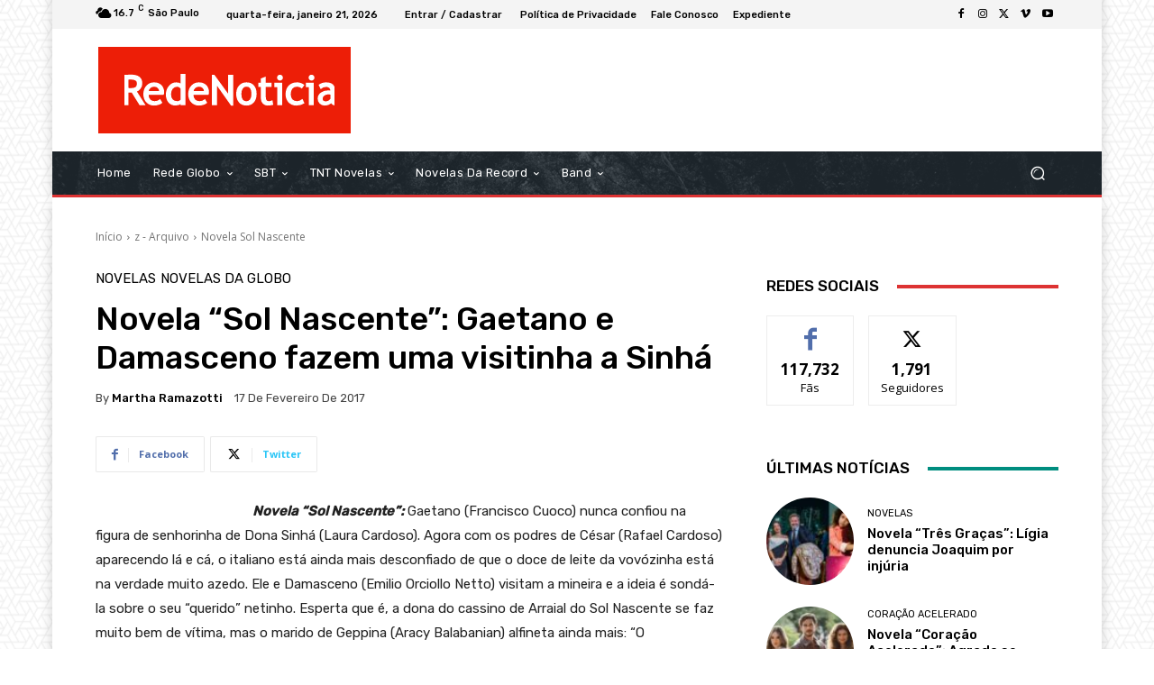

--- FILE ---
content_type: text/html; charset=utf-8
request_url: https://www.google.com/recaptcha/api2/aframe
body_size: 259
content:
<!DOCTYPE HTML><html><head><meta http-equiv="content-type" content="text/html; charset=UTF-8"></head><body><script nonce="llVzwhZdz50_wYPLg-xZRg">/** Anti-fraud and anti-abuse applications only. See google.com/recaptcha */ try{var clients={'sodar':'https://pagead2.googlesyndication.com/pagead/sodar?'};window.addEventListener("message",function(a){try{if(a.source===window.parent){var b=JSON.parse(a.data);var c=clients[b['id']];if(c){var d=document.createElement('img');d.src=c+b['params']+'&rc='+(localStorage.getItem("rc::a")?sessionStorage.getItem("rc::b"):"");window.document.body.appendChild(d);sessionStorage.setItem("rc::e",parseInt(sessionStorage.getItem("rc::e")||0)+1);localStorage.setItem("rc::h",'1768988292076');}}}catch(b){}});window.parent.postMessage("_grecaptcha_ready", "*");}catch(b){}</script></body></html>